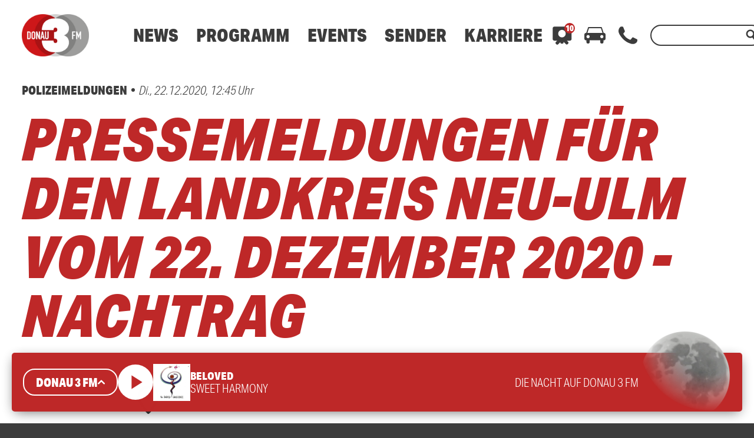

--- FILE ---
content_type: text/html; charset=utf-8
request_url: https://www.google.com/recaptcha/api2/aframe
body_size: 267
content:
<!DOCTYPE HTML><html><head><meta http-equiv="content-type" content="text/html; charset=UTF-8"></head><body><script nonce="AQd3PJL-cig011rkOTGENQ">/** Anti-fraud and anti-abuse applications only. See google.com/recaptcha */ try{var clients={'sodar':'https://pagead2.googlesyndication.com/pagead/sodar?'};window.addEventListener("message",function(a){try{if(a.source===window.parent){var b=JSON.parse(a.data);var c=clients[b['id']];if(c){var d=document.createElement('img');d.src=c+b['params']+'&rc='+(localStorage.getItem("rc::a")?sessionStorage.getItem("rc::b"):"");window.document.body.appendChild(d);sessionStorage.setItem("rc::e",parseInt(sessionStorage.getItem("rc::e")||0)+1);localStorage.setItem("rc::h",'1768697233581');}}}catch(b){}});window.parent.postMessage("_grecaptcha_ready", "*");}catch(b){}</script></body></html>

--- FILE ---
content_type: image/svg+xml
request_url: https://www.donau3fm.de/wp-content/themes/cmms-theme-donau3fm/assets/img/icons/ss-mail_dark.svg
body_size: 323
content:
<?xml version="1.0" encoding="utf-8"?><svg xmlns="http://www.w3.org/2000/svg" xmlns:xlink="http://www.w3.org/1999/xlink" x="0px" y="0px" width="30px" height="30px" viewBox="0 0 30 30" enable-background="new 0 0 30 30" xml:space="preserve"><path fill="#3c3c3c" d="M26.3,4.594H3.7C1.654,4.594,0,6.249,0,8.295v13.411c0,2.047,1.654,3.7,3.7,3.7h22.6c2.046,0,3.7-1.653,3.7-3.7V8.295C30,6.249,28.346,4.594,26.3,4.594z M26.067,7.025l-9.1,8.491c-1.118,1.023-2.824,1.023-3.941,0 L3.94,7.025H26.067z M2.431,21.648V8.39l7.192,6.713L2.431,21.648z M3.984,22.969l7.126-6.48l0.537,0.502 c1.887,1.763,4.818,1.763,6.707,0l0.535-0.502l7.142,6.48H3.984z M27.569,21.634l-7.191-6.531l7.191-6.706V21.634z"/></svg>
